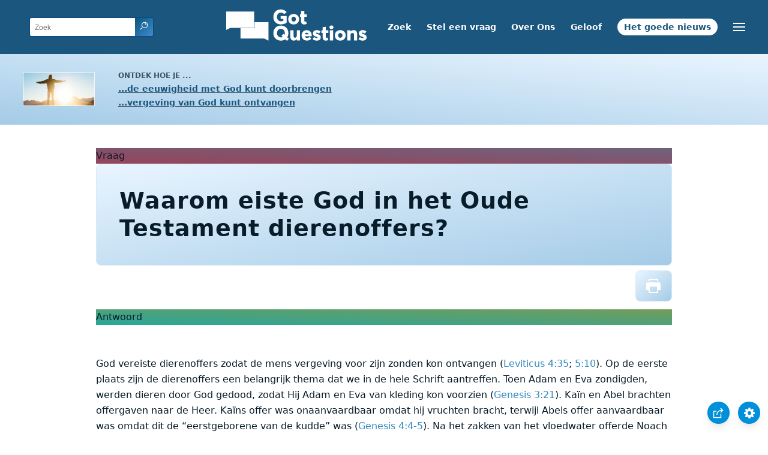

--- FILE ---
content_type: text/html
request_url: https://www.gotquestions.org/Nederlands/dierenoffers.html
body_size: 4072
content:
<!doctype html>
<html lang="nl" itemscope itemtype="http://schema.org/Article">
<head>
<title>Waarom eiste God in het Oude Testament dierenoffers?</title>
<META name="keywords" itemprop="keywords" content="dierenoffers"><META name="description" itemprop="description" property="og:description" content="Waarom eiste God in het Oude Testament dierenoffers? Wat werd er met het offeren van dieren bereikt?">
<meta charset="utf-8"><meta name="viewport" content="width=device-width, initial-scale=1, user-scalable=no">
<link rel="stylesheet" type="text/css" href="https://www.gotquestions.org/style.css">
<link rel="image_src" itemprop="image" href="https://www.gotquestions.org/images/GQimage.jpg">
<meta property="og:image" content="https://www.gotquestions.org/images/GQimage.jpg">
<meta property="og:site_name" content="GotQuestions.org/Nederlands">
<meta property="og:type" content="article">
<meta property="og:url" content="https://www.gotquestions.org/Nederlands/dierenoffers.html">
<link rel="canonical" itemprop="url" href="https://www.gotquestions.org/Nederlands/dierenoffers.html">
<script async src="https://www.googletagmanager.com/gtag/js?id=G-M7EVHFDMSZ"></script>
<script>
  window.dataLayer = window.dataLayer || [];
  function gtag(){dataLayer.push(arguments);}
  gtag('js', new Date());
  gtag('config', 'G-M7EVHFDMSZ');
</script>
</head>
<body data-site-theme="light">
<div class="fixed-button settings box-shadow"><img src="https://www.gotquestions.org/img/cogwheel.svg" alt="settings icon" onclick="settingsMenu(this)"></div>
<div class="fixed-button sharebutton box-shadow"><img src="https://www.gotquestions.org/img/share.svg" alt="share icon" onclick="shareMenu(this)"></div>
<header class="gradient-to-b" style="--color-start: var(--bgcolor-header-start);  --color-end: var(--bgcolor-header-end);">
<div class="searchbox desktop-show"><div class="search"><div class='gq-ac-placeholder header'></div></div></div>
<div class="logo-wrap"><a href="https://www.gotquestions.org/Nederlands" class="logo"><img src="https://www.gotquestions.org/img/logo_2025_INTL.svg" alt="Bijbelvragen beantwoord"></a></div>
<nav>
<ul>
<li><a href="zoek.html">Zoek</a></li>
<li><a href="Stuur-ons-je-Bijbelvragen.html">Stel een vraag</a></li>
<li><a href="over-ons.html">Over Ons</a></li>
<li><a href="geloofsbelijdenis.html">Geloof</a></li>
<li><a href="goede-nieuws.html">Het goede nieuws</a></li>
</ul>
<ul class="extra-menu modal-menu box-shadow">
<li class="mobile-show flex-half"><a href="zoek.html">Zoek</a></li>
<li class="mobile-show flex-half"><a href="Stuur-ons-je-Bijbelvragen.html">Stel een vraag</a></li>
<li class="mobile-show flex-half"><a href="over-ons.html">Over Ons</a></li>
<li class="mobile-show flex-half"><a href="geloofsbelijdenis.html">Geloof</a></li>
<li><a href="zeer-belangrijke-vragen.html">Cruciaal</a></li>
<li><a href="meest-gestelde-vragen.html">Veel Gestelde</a></li>
<li class="mobile-show donate"><a href="goede-nieuws.html">Het goede nieuws</a></li>
</ul>
<ul class="settings-menu modal-menu box-shadow">
<li>
<div class="toggle-wrap">
<span>Lichte kleur</span><input type="checkbox" checked id="toggle" class="checkbox" onclick="toggleTheme(this)" /><label for="toggle" class="switch"></label><span>Donkere kleur</span>
</div>
</li>
<li><label for="font">Lettertype</label><select name="font" id="font" onchange="changeFont()"><option value="system-ui">Standaard</option><option value="Arial">Arial</option><option value="Verdana">Verdana</option><option value="Helvetica">Helvetica</option><option value="Tahoma">Tahoma</option><option value="Georgia">Georgia</option><option value="Times New Roman">Times New Roman</option></select></li>
<li><label for="lineheight">Lijnhoogte</label><select name="lineheight" id="lineheight" onchange="changeLineHeight()"><option value="1.4">Standaard</option><option value="1">1.0</option><option value="1.2">1.2</option><option value="1.5">1.5</option><option value="2">2</option></select></li>
<li><label for="fontsize">Lettertypegrootte</label><select name="fontsize" id="fontsize" onchange="changeFontSize()"><option value="1">Standaard</option><option value="1">1.0</option><option value="1.2">1.2</option><option value="1.5">1.5</option><option value="2">2</option></select></li>
</ul>
<ul class="final-menu modal-menu box-shadow">
<li><a href="https://www.facebook.com/sharer.php?u=https://www.gotquestions.org/" class="fb"><img src="https://www.gotquestions.org/img/logo-fb-simple.svg" alt="Facebook icon">Facebook</a></li>
<li><a href="http://twitter.com/share?url=https://www.gotquestions.org/" class="tw"><img src="https://www.gotquestions.org/img/logo-twitter.svg" alt="Twitter icon">Twitter</a></li>
<li><a href="https://pinterest.com/pin/create/link/?url=https://www.gotquestions.org/" class="pi"><img src="https://www.gotquestions.org/img/logo-pinterest.svg" alt="Pinterest icon">Pinterest</a></li>
<li><a class="SendEmail" href=""><img src="https://www.gotquestions.org/img/letter.svg" alt="Email icon">Email</a></li>
</ul>
<img src="https://www.gotquestions.org/img/menu.svg" class="menu-icon" alt="Menu icon" onclick="extraMenu(this)">
</nav>
</header>
<div class="featured gradient-to-tr" style="--color-start: var(--bgcolor-featured-start); --color-end: var(--bgcolor-featured-end)">
<div class="featured-left">
<h5>Ontdek hoe je ...</h5>
<h4><a href="Eeuwig-leven.html">...de eeuwigheid met God kunt doorbrengen</a></h4>
<h4><a href="ontvang-vergeving-God.html">...vergeving van God kunt ontvangen</a></h4>
</div>
</div>
<main>
<section class="content-wrap gradient-to-b" style="--color-start: var(--bgcolor-content-start); --color-end: var(--bgcolor-content-end);" ><div class="content">
<div class="label gradient-to-tr" style="--color-start: #96445a; --color-end: #6f637e;">Vraag</div>
<h1><span itemprop="name headline" property="og:title">Waarom eiste God in het Oude Testament dierenoffers?</span></h1>
<div class="actions-wrap"><div class="actions"><a href="Printer/dierenoffers-PF.html"><img class="questionInteract" src="https://www.gotquestions.org/img/print.svg"></a></div></div>
<span itemprop="articleBody">
<div class="label  gradient-to-tr" style="--color-start: #29a699; --color-end: #749c5a;">Antwoord</div><br><br>
God vereiste dierenoffers zodat de mens vergeving voor zijn zonden kon ontvangen (Leviticus 4:35; 5:10). Op de eerste plaats zijn de dierenoffers een belangrijk thema dat we in de hele Schrift aantreffen. Toen Adam en Eva zondigden, werden dieren door God gedood, zodat Hij Adam en Eva van kleding kon voorzien (Genesis 3:21). Kaïn en Abel brachten offergaven naar de Heer. Kaïns offer was onaanvaardbaar omdat hij vruchten bracht, terwijl Abels offer aanvaardbaar was omdat dit de “eerstgeborene van de kudde” was (Genesis 4:4-5). Na het zakken van het vloedwater offerde Noach dieren aan God. Dit offer van Noach was een behaaglijke geur voor de Heer (Genesis 8:20-21). God gebood Abraham om zijn zoon Isaak op te offeren. Abraham gehoorzaamde God, maar juist toen Abraham op het punt stond om Isaak te offeren, greep God in en bracht Hij een ram dat in de plaats van Isaak kon worden opgeofferd (Genesis 22:10-13).<br><br>
Het systeem van offergaven bereikte een climax onder het Israëlische volk. God beval dit volk om een groot aantal gevarieerde offers te brengen. Volgens Leviticus 1:1-4 moest er een bepaalde procedure gevolgd worden. Allereerst moest het dier smetteloos zijn. Vervolgens moest degene die het offer bracht zich met het dier identificeren. Daarna moest hij het dier doden. Als dit in geloof gedaan werd, dan bood dit offer vergeving voor zonden. Een ander offer dat de “grote verzoendag” werd genoemd, als beschreven in Leviticus 6, is een toonbeeld van de vergeving en verwijdering van zonden. De hogepriester moest twee geiten als zondoffer brengen. Eén van de geiten werd opgeofferd als een zondoffer voor het Israëlische volk (Leviticus 16:15), terwijl de andere geit in de woestijn werd vrijgelaten (Leviticus 16:20-22). Het zondoffer bood vergeving, terwijl de andere geit zorgde voor de verwijdering van de zonden.<br><br>
Waarom brengen wij tegenwoordig dan geen dierenoffers meer? Er is een einde gekomen aan de dierenoffers, omdat Jezus Christus het hoogst mogelijke offer was. Johannes de Doper begreep dit toen hij Jezus voor het eerst zag: “Daar is het lam van God, dat de zonde van de wereld wegneemt” (Johannes 1:29). Jij vraagt je misschien af: waarom dieren? Wat hebben die dieren dan misdaan? Maar daar gaat het juist om. Omdat de dieren niets misdaan hadden, stierven zij in de plaats van degene die het offer bracht. Jezus Christus was ook zondeloos, maar was toch bereid om Zijn eigen leven op te geven door te sterven voor de zonden van de mensheid (1 Timoteüs 2:6). Veel mensen beschouwen dit idee als een plaatsvervanging. Jezus Christus nam onze zonden op zich en stierf in onze plaats. Zoals 2 Korintiërs 5:21 zegt: “God heeft hem [Jezus] die de zonde niet kende voor ons één gemaakt met de zonde, zodat wij door hem rechtvaardig voor God konden worden”. Door te geloven in wat Jezus aan het kruis gedaan heeft, kan een mens vergeving ontvangen.<br><br>
Samengevat kunnen we zeggen dat de dierenoffers door God geboden werden, zodat individuele mensen vergeving van hun zonden konden ontvangen. Het dier diende als een plaatsvervanger, dat wil zeggen dat het dier in de plaats van de zondaar stierf. Er kwam een einde aan de dierenoffers toen Jezus Christus zelf de ultieme plaatsvervangende offergave werd. Hij is nu de enige middelaar tussen God en de mensheid (1 Timoteüs 2:5). De dierenoffers waren een voorafschaduwing van de latere offergave van Christus in onze plaats. De enige basis voor het feit dat dierenoffers vergeving voor zonden konden bieden, is het feit dat Christus Zichzelf later voor onze zonden zou opofferen, en ons zo de vergeving bood die door de dierenoffers alleen maar uitgebeeld en voorafschaduwd konden worden.<br><br>
</span>
<a href="https://www.gotquestions.org/animal-sacrifices.html">English</a><br><br>
<hr><br>
<center><strong class="return">
<a class="button-link box-shadow" href="https://www.gotquestions.org/Nederlands">Terug naar Nederlandse home page</a><br><br>
Waarom eiste God in het Oude Testament dierenoffers?</strong></center>
</div>
</section>
<section class="share gradient-to-b" style="--color-start: #073D60; --color-end: #0A3652;">
<span>Deel deze pagina:</span>
<a href="https://www.facebook.com/sharer.php?u=https://www.gotquestions.org/" class="fb"><img src="https://www.gotquestions.org/img/logo-fb-simple.svg" alt="Facebook icon"></a>
<a href="http://twitter.com/share?url=https://www.gotquestions.org/" class="tw"><img src="https://www.gotquestions.org/img/logo-twitter.svg" alt="Twitter icon"></a>
<a href="https://pinterest.com/pin/create/link/?url=https://www.gotquestions.org/" class="pi"><img src="https://www.gotquestions.org/img/logo-pinterest.svg" alt="Pinterest icon"></a>
<a class="SendEmail" href=""><img src="https://www.gotquestions.org/img/letter.svg" alt="Email icon"></a>
</section>
</main>
<footer>
<div class="grid"><div>
<div class="logo"></div>
</div>
<div class="network">
</div>
<div class="apps">
<a href="https://apps.apple.com/us/app/got-questions/id366553550" target="_blank" rel="noopener" onClick="gtag('event', 'download', {'event_category':'engagement', 'event_label':'ios-app'});"><img src="https://www.gotquestions.org/img/apple-appstore.svg" class="appSource"></a>
<a href="https://play.google.com/store/apps/details?id=com.gotquestions.gqandapp" target="_blank" rel="noopener" onClick="gtag('event', 'download', {'event_category':'engagement', 'event_label':'android-app'});"><img src="https://www.gotquestions.org/img/google-play.svg" class="appSource"></a>
</div>
</div>
</footer>
<div class="bottom"><center>&copy; Copyright Got Questions Ministries</center></div>
<script src="gqscripts2021-NL.js"></script>
<script async defer src="https://bible-link.globalrize.org/plugin.js" data-language="nl" data-translation="hsv" data-reference-color="#338BBD" data-excluded-elements="h1"></script>
</body>
</html>

--- FILE ---
content_type: image/svg+xml
request_url: https://www.gotquestions.org/img/apple-appstore.svg
body_size: 5931
content:
<?xml version="1.0" encoding="UTF-8" standalone="no"?><!DOCTYPE svg PUBLIC "-//W3C//DTD SVG 1.1//EN" "http://www.w3.org/Graphics/SVG/1.1/DTD/svg11.dtd"><svg width="100%" height="100%" viewBox="0 0 5436 1818" version="1.1" xmlns="http://www.w3.org/2000/svg" xmlns:xlink="http://www.w3.org/1999/xlink" xml:space="preserve" xmlns:serif="http://www.serif.com/" style="fill-rule:evenodd;clip-rule:evenodd;stroke-linejoin:round;stroke-miterlimit:2;"><rect id="apple-appstore" x="0" y="0.026" width="5435.8" height="1817.03" style="fill:none;"/><clipPath id="_clip1"><rect x="0" y="0.026" width="5435.8" height="1817.03"/></clipPath><g clip-path="url(#_clip1)"><g><path d="M5002.93,1.032l-4569.81,-0c-16.658,-0 -33.116,-0 -49.729,0.09c-13.907,0.091 -27.703,0.355 -41.744,0.577c-30.502,0.359 -60.933,3.043 -91.028,8.028c-30.052,5.093 -59.164,14.695 -86.348,28.481c-27.152,13.903 -51.962,31.969 -73.528,53.542c-21.68,21.511 -39.753,46.377 -53.522,73.638c-13.807,27.208 -23.381,56.364 -28.391,86.46c-5.057,30.058 -7.779,60.463 -8.14,90.941c-0.421,13.928 -0.466,27.902 -0.688,41.831l0,1049.98c0.222,14.104 0.267,27.768 0.688,41.878c0.361,30.477 3.083,60.88 8.14,90.937c4.997,30.113 14.571,59.286 28.391,86.504c13.763,27.173 31.838,51.938 53.522,73.33c21.485,21.668 46.31,39.747 73.528,53.543c27.184,13.823 56.292,23.483 86.348,28.654c30.1,4.945 60.528,7.63 91.028,8.032c14.041,0.309 27.837,0.486 41.744,0.486c16.613,0.091 33.072,0.091 49.729,0.091l4569.81,-0c16.326,-0 32.915,-0 49.241,-0.091c13.841,-0 28.037,-0.177 41.878,-0.486c30.443,-0.381 60.813,-3.066 90.851,-8.032c30.152,-5.208 59.365,-14.865 86.681,-28.654c27.192,-13.804 51.995,-31.882 73.462,-53.543c21.628,-21.476 39.741,-46.223 53.675,-73.33c13.716,-27.238 23.2,-56.408 28.123,-86.504c5.065,-30.061 7.883,-60.458 8.431,-90.937c0.177,-14.11 0.177,-27.774 0.177,-41.878c0.354,-16.503 0.354,-32.916 0.354,-49.687l0,-950.695c0,-16.635 0,-33.137 -0.354,-49.595c-0,-13.929 -0,-27.903 -0.177,-41.832c-0.548,-30.482 -3.366,-60.88 -8.431,-90.942c-4.937,-30.079 -14.42,-59.232 -28.123,-86.459c-28.036,-54.636 -72.512,-99.127 -127.137,-127.183c-27.316,-13.752 -56.532,-23.352 -86.681,-28.482c-30.033,-5.006 -60.406,-7.691 -90.851,-8.029c-13.841,-0.222 -28.037,-0.488 -41.878,-0.576c-16.326,-0.091 -32.915,-0.091 -49.241,-0.091l-0,0.006Z" style="fill:#a6a6a6;fill-rule:nonzero;"/><path d="M383.611,1778.3c-13.841,0 -27.347,-0.177 -41.078,-0.486c-28.446,-0.37 -56.826,-2.847 -84.907,-7.409c-26.183,-4.509 -51.549,-12.898 -75.258,-24.888c-23.492,-11.892 -44.919,-27.484 -63.459,-46.18c-18.809,-18.475 -34.469,-39.904 -46.358,-63.437c-12.02,-23.685 -20.338,-49.073 -24.666,-75.279c-4.673,-28.158 -7.201,-56.631 -7.563,-85.173c-0.288,-9.58 -0.665,-41.478 -0.665,-41.478l-0,-1049.35c-0,-0 0.401,-31.408 0.667,-40.635c0.347,-28.496 2.86,-56.925 7.519,-85.04c4.336,-26.277 12.661,-51.739 24.687,-75.501c11.846,-23.516 27.418,-44.961 46.114,-63.503c18.674,-18.718 40.17,-34.391 63.702,-46.446c23.655,-11.952 48.972,-20.282 75.103,-24.709c28.172,-4.608 56.651,-7.099 85.196,-7.452l40.988,-0.555l4668.31,-0l41.478,0.577c28.286,0.336 56.505,2.805 84.419,7.386c26.395,4.482 51.977,12.87 75.902,24.886c47.136,24.292 85.506,62.741 109.702,109.926c11.835,23.599 20.032,48.853 24.312,74.903c4.715,28.346 7.353,56.998 7.895,85.728c0.132,12.864 0.132,26.683 0.132,40.435c0.359,17.035 0.359,33.248 0.359,49.595l-0,950.695c-0,16.503 -0,32.607 -0.359,48.842c-0,14.772 -0,28.304 -0.177,42.232c-0.53,28.217 -3.125,56.358 -7.764,84.196c-4.238,26.395 -12.512,51.981 -24.529,75.861c-11.973,23.276 -27.543,44.52 -46.135,62.946c-18.557,18.796 -40.022,34.48 -63.568,46.447c-23.859,12.083 -49.402,20.503 -75.77,24.975c-28.078,4.586 -56.461,7.063 -84.909,7.409c-13.305,0.309 -27.237,0.486 -40.765,0.486l-49.241,0.091l-4619.32,-0.091Z" style="fill-rule:nonzero;"/></g><path d="M1125.14,923.2c0.992,-76.982 41.463,-148.288 107.048,-188.609c-41.575,-59.377 -108.852,-95.747 -181.301,-98.014c-76.28,-8.007 -150.231,45.645 -189.102,45.645c-39.623,-0 -99.471,-44.85 -163.918,-43.524c-84.696,2.736 -161.978,49.868 -203.184,123.915c-87.853,152.103 -22.323,375.645 61.833,498.594c42.105,60.204 91.313,127.455 155.702,125.07c63.008,-2.614 86.54,-40.178 162.596,-40.178c75.35,-0 97.428,40.178 163.123,38.661c67.61,-1.097 110.208,-60.472 150.836,-121.247c30.252,-42.897 53.531,-90.31 68.975,-140.478c-80.144,-33.897 -132.515,-112.818 -132.608,-199.835Zm-124.086,-367.483c36.851,-44.238 55.024,-101.155 50.628,-158.563c-56.303,5.914 -108.356,32.846 -145.706,75.389c-36.879,41.971 -55.582,96.939 -51.954,152.693c57.037,0.587 111.291,-25.065 147.032,-69.519Z" style="fill:#fff;fill-rule:nonzero;"/><path d="M2958.31,1180.72c0,127.803 -68.404,209.915 -171.632,209.915c-53.27,2.786 -103.659,-25.233 -129.4,-71.954l-1.954,-0l0,203.705l-84.418,0l-0,-547.324l81.712,0l-0,68.405l1.553,-0c26.891,-46.44 77.318,-74.437 130.953,-72.707c104.382,-0 173.186,82.511 173.186,209.96Zm-452.658,-0c0,127.803 -68.404,209.915 -171.632,209.915c-53.27,2.786 -103.659,-25.233 -129.4,-71.954l-1.953,-0l-0,203.705l-84.419,0l-0,-547.324l81.714,0l-0,68.405l1.553,-0c26.891,-46.44 77.317,-74.437 130.953,-72.708c104.379,0.001 173.184,82.512 173.184,209.961Zm751.828,48.441c6.255,55.94 60.597,92.668 134.857,92.668c71.155,0 122.347,-36.73 122.347,-87.169c-0,-43.784 -30.875,-70.001 -103.982,-87.967l-73.106,-17.612c-103.583,-25.019 -151.67,-73.461 -151.67,-152.069c0,-97.328 84.818,-164.179 205.257,-164.179c119.197,-0 200.911,66.851 203.661,164.179l-85.218,0c-5.101,-56.294 -51.636,-90.274 -119.641,-90.274c-68.006,-0 -114.54,34.38 -114.54,84.419c0,39.88 29.722,63.347 102.429,81.311l62.15,15.261c115.737,27.37 163.824,73.861 163.824,156.371c0,105.535 -84.064,171.632 -217.767,171.632c-125.098,0 -209.561,-64.545 -215.017,-166.575l86.416,0.004Zm652.062,-48.441c-0,-129.401 76.211,-210.714 195.054,-210.714c119.242,-0 195.099,81.311 195.099,210.714c0,129.755 -75.457,210.713 -195.099,210.713c-119.599,0 -195.054,-80.958 -195.054,-210.713Zm1059.29,84.817c-11.356,74.659 -84.064,125.896 -177.088,125.896c-119.641,-0 -193.901,-80.16 -193.901,-208.762c-0,-129.001 74.659,-212.666 190.352,-212.666c113.786,0 185.34,78.164 185.34,202.862l-0,28.924l-290.475,-0l0,5.101c-0.278,3.142 -0.418,6.296 -0.418,9.45c0,58.761 48.353,107.114 107.114,107.114c1.313,-0 2.627,-0.024 3.94,-0.073c40.85,3.828 79.634,-19.794 94.977,-57.846l80.159,0Zm-1182.79,-387.802l0,97.327l78.208,0l0,66.852l-78.208,0l0,226.728c0,35.223 15.66,51.636 50.039,51.636c9.285,-0.161 18.554,-0.813 27.77,-1.953l-0,66.453c-15.457,2.888 -31.168,4.196 -46.89,3.904c-83.265,-0 -115.737,-31.275 -115.737,-111.036l0,-235.732l-59.798,0l-0,-66.852l59.797,0l0,-97.327l84.819,-0Zm-1864.44,356.129l-215.017,-0l-51.636,152.468l-91.073,0l203.661,-564.094l94.621,0l203.661,564.094l-92.626,0l-51.591,-152.468Zm2447.7,-258.802l80.515,0l-0,70.001l1.953,0c11.186,-44.895 52.69,-76.07 98.924,-74.304c9.729,-0.034 19.431,1.022 28.924,3.15l-0,78.962c-12.282,-3.753 -25.094,-5.476 -37.931,-5.101c-1.148,-0.047 -2.298,-0.07 -3.448,-0.07c-46.665,-0 -85.065,38.4 -85.065,85.065c-0,3.217 0.182,6.43 0.546,9.626l-0,243.94l-84.419,0l0.001,-411.269Zm-155.617,205.658c0,-88.766 -40.679,-141.157 -109.083,-141.157c-68.405,0 -109.039,52.79 -109.039,141.157c-0,89.12 40.634,141.112 109.039,141.112c68.404,-0 109.081,-51.992 109.081,-141.112l0.002,-0Zm-1794.8,-0c0,-83.265 -43.03,-138.007 -108.684,-138.007c-64.5,-0 -107.885,55.894 -107.885,138.007c-0,82.866 43.385,138.361 107.885,138.361c65.655,0 108.684,-54.342 108.684,-138.361Zm452.658,-0c0,-83.265 -43.03,-138.007 -108.684,-138.007c-64.5,-0 -107.885,55.894 -107.885,138.007c-0,82.866 43.385,138.361 107.885,138.361c65.654,0 108.685,-54.342 108.685,-138.361l-0.001,-0Zm-1142.69,-17.213l170.436,0l-84.019,-247.445l-2.352,0l-84.065,247.445Zm2954.61,-20.716l205.613,-0c0.101,-1.832 0.152,-3.665 0.152,-5.499c0,-54.258 -44.647,-98.905 -98.904,-98.905c-0.709,-0 -1.417,0.007 -2.125,0.023c-0.207,-0.002 -0.414,-0.002 -0.621,-0.002c-57.116,-0 -104.115,46.999 -104.115,104.115l-0,0.268Zm75.369,-529.336c-11.274,38.427 -48.82,63.495 -88.633,59.177c-0.817,0.022 -1.634,0.033 -2.452,0.033c-50.968,-0 -92.909,-41.941 -92.909,-92.91c0,-4.249 0.292,-8.492 0.872,-12.701c-0.556,-4.153 -0.835,-8.338 -0.835,-12.527c0,-51.754 42.588,-94.342 94.342,-94.342c0.268,0 0.536,0.001 0.804,0.003c56.915,0 91.251,38.885 91.251,103.116l-0,14.086l-144.439,0l-0,2.263c-0.127,1.508 -0.191,3.022 -0.191,4.536c0,29.66 24.406,54.066 54.066,54.066c0.2,-0 0.4,-0.001 0.6,-0.004c19.709,2.367 38.994,-7.461 48.664,-24.797l38.86,0.001Zm-1159.77,-47.133c-0.293,-3.067 -0.44,-6.147 -0.44,-9.228c-0,-53.16 43.743,-96.903 96.903,-96.903c53.159,-0 96.903,43.743 96.903,96.903c-0,3.081 -0.147,6.161 -0.441,9.228c0.305,3.122 0.457,6.257 0.457,9.394c-0,53.168 -43.751,96.918 -96.919,96.918c-53.168,0 -96.919,-43.75 -96.919,-96.918c-0,-3.137 0.152,-6.272 0.456,-9.394Zm-1705.7,-0c-0.294,-3.067 -0.441,-6.147 -0.441,-9.228c0,-53.16 43.744,-96.903 96.903,-96.903c53.16,-0 96.903,43.743 96.903,96.903c0,3.081 -0.147,6.161 -0.44,9.228c0.304,3.122 0.456,6.257 0.456,9.394c0,53.168 -43.751,96.918 -96.919,96.918c-53.168,0 -96.919,-43.75 -96.919,-96.918c0,-3.137 0.153,-6.272 0.457,-9.394Zm887.483,-0c-0.293,-3.065 -0.44,-6.142 -0.44,-9.222c-0,-53.165 43.748,-96.913 96.913,-96.913c53.166,-0 96.914,43.748 96.914,96.913c-0,3.08 -0.147,6.157 -0.44,9.222c0.303,3.118 0.455,6.249 0.455,9.382c0,53.174 -43.755,96.929 -96.929,96.929c-53.173,0 -96.929,-43.755 -96.929,-96.929c0,-3.133 0.152,-6.264 0.456,-9.382Zm235.445,44.516c-0,-36.82 27.415,-58.046 76.079,-61.063l55.406,-3.194l0,-17.655c0,-21.604 -14.284,-33.803 -41.876,-33.803c-22.535,-0 -38.15,8.273 -42.631,22.735l-39.082,-0c4.126,-35.134 37.175,-57.669 83.576,-57.669c51.281,-0 80.205,25.529 80.205,68.737l-0,139.759l-38.861,-0l0,-28.746l-3.193,-0c-13.182,20.965 -36.702,33.26 -61.44,32.116c-2.124,0.221 -4.258,0.331 -6.393,0.331c-33.806,0 -61.658,-27.742 -61.79,-61.548Zm224.732,-44.516c-0,-64.634 33.226,-105.579 84.906,-105.579c26.052,-1.2 50.558,12.82 62.727,35.886l3.016,0l0,-112.342l40.369,-0l-0,284.397l-38.683,-0l0,-32.317l-3.194,-0c-13.091,22.88 -37.891,36.659 -64.234,35.688c-52.036,0.002 -84.907,-40.944 -84.907,-105.733Zm1006.95,-153.112l-0,51.858l44.316,0l0,34.003l-44.316,-0l-0,105.179c-0,21.427 8.828,30.809 28.923,30.809c5.145,-0.017 10.284,-0.328 15.393,-0.932l0,33.626c-7.249,1.296 -14.594,1.986 -21.958,2.062c-44.893,0 -62.771,-15.792 -62.771,-55.229l-0,-115.517l-32.472,0l-0,-34.003l32.472,0l-0,-51.856l40.413,0Zm-2529.7,-15.568c2.856,-0.205 5.719,-0.308 8.582,-0.308c65.779,0 119.907,54.128 119.907,119.907c0,5.042 -0.318,10.078 -0.952,15.08c0,86.592 -46.8,136.367 -127.537,136.367l-97.905,0l0,-271.046l97.905,-0Zm2127.88,66.494l38.86,0l0,32.495l3.017,-0c10.464,-23.865 35.068,-38.554 61.04,-36.443c1.66,-0.125 3.324,-0.187 4.988,-0.187c36.497,-0 66.529,30.032 66.529,66.528c-0,3.259 -0.24,6.514 -0.717,9.738l0,132.415l-40.368,-0l-0,-122.278c-0,-32.871 -14.284,-49.219 -44.139,-49.219c-0.727,-0.034 -1.455,-0.051 -2.183,-0.051c-25.741,0 -46.922,21.182 -46.922,46.922c-0,1.659 0.088,3.316 0.263,4.965l0,119.663l-40.368,0l-0,-204.548Zm-1503.41,204.548l-41.876,0l-42.276,-150.649l-3.194,-0l-42.098,150.649l-41.478,0l-56.383,-204.548l40.946,0l36.642,156.082l3.016,0l42.054,-156.082l38.727,0l42.054,156.082l3.194,0l36.465,-156.082l40.368,0l-56.161,204.548Zm103.583,-204.548l38.86,0l-0,32.495l3.016,-0c10.465,-23.865 35.068,-38.554 61.041,-36.443c1.659,-0.125 3.323,-0.187 4.988,-0.187c36.496,-0 66.528,30.032 66.528,66.528c0,3.259 -0.239,6.514 -0.716,9.738l-0,132.415l-40.369,-0l0,-122.278c0,-32.871 -14.284,-49.219 -44.139,-49.219c-0.727,-0.034 -1.455,-0.051 -2.183,-0.051c-25.74,0 -46.922,21.182 -46.922,46.922c0,1.659 0.088,3.316 0.264,4.965l-0,119.663l-40.369,0l0.001,-204.548Zm1901.11,-79.849l40.013,-0l0,112.721l3.194,-0c10.968,-24.077 35.999,-38.782 62.369,-36.642c1.219,-0.067 2.44,-0.1 3.661,-0.1c36.966,0 67.384,30.418 67.384,67.384c0,3.001 -0.2,5.998 -0.6,8.972l0,132.062l-40.409,0l0,-122.104c0,-32.671 -15.217,-49.218 -43.739,-49.218c-1.3,-0.107 -2.603,-0.16 -3.906,-0.16c-26.214,0 -47.785,21.571 -47.785,47.785c-0,1.413 0.063,2.825 0.188,4.233l-0,119.463l-40.369,0l-0.001,-284.396Zm-1663.07,-0l40.368,-0l0,284.397l-40.368,-0l-0,-284.397Zm463.415,209.073l0,-17.101l-49.95,3.194c-28.169,1.885 -40.945,11.467 -40.945,29.499c-0,18.41 15.97,29.123 37.93,29.123c1.614,0.164 3.235,0.245 4.856,0.245c25.225,0 46.405,-19.793 48.109,-44.96Zm-215.527,-27.038c-0,-44.339 -19.918,-70.267 -54.874,-70.267c-35.09,-0 -54.829,25.928 -54.829,70.267c0,44.694 19.741,70.423 54.829,70.423c34.956,-0 54.874,-25.907 54.874,-70.423l-0,-0Zm818.213,-0c0,-44.339 -19.918,-70.267 -54.874,-70.267c-35.089,-0 -54.828,25.928 -54.828,70.267c-0,44.694 19.74,70.423 54.828,70.423c34.957,-0 54.874,-25.907 54.874,-70.423Zm-1705.7,-0c-0,-44.339 -19.918,-70.267 -54.874,-70.267c-35.09,-0 -54.829,25.928 -54.829,70.267c0,44.694 19.741,70.423 54.829,70.423c34.957,-0 54.874,-25.907 54.874,-70.423l-0,-0Zm1237.96,-0c0,43.385 20.451,69.491 54.653,69.491c34.024,0 55.052,-26.483 55.052,-69.313c-0,-42.631 -21.249,-69.492 -55.052,-69.492c-33.982,0 -54.654,26.284 -54.654,69.314l0.001,-0Zm-1620.26,64.034l51.104,0c1.693,0.102 3.389,0.152 5.085,0.152c46.746,0 85.212,-38.466 85.212,-85.212c0,-4.158 -0.304,-8.31 -0.91,-12.423c0.528,-3.849 0.793,-7.729 0.793,-11.614c0,-46.874 -38.571,-85.445 -85.445,-85.445c-1.579,-0 -3.158,0.043 -4.735,0.131l-51.104,-0l0,194.411Zm2954.37,-82.821l103.316,-0c0.09,-1.214 0.135,-2.431 0.135,-3.648c0,-27.075 -22.279,-49.354 -49.353,-49.354c-0.377,0 -0.755,0.004 -1.132,0.013c-0.219,-0.003 -0.438,-0.004 -0.657,-0.004c-28.698,-0 -52.313,23.615 -52.313,52.313l0.004,0.68Z" style="fill:#fff;fill-rule:nonzero;"/></g></svg>

--- FILE ---
content_type: image/svg+xml
request_url: https://www.gotquestions.org/img/cogwheel.svg
body_size: 744
content:
<svg xmlns="http://www.w3.org/2000/svg" width="24" height="24" viewBox="0 0 24 24"><g><rect class="nc-transparent-rect" x="0" y="0" width="24" height="24" rx="0" ry="0" fill="none" stroke="none"></rect><g class="nc-icon-wrapper" fill="#ffffff"><path d="M24,14V10l-3.338-.417a8.934,8.934,0,0,0-.826-2L21.9,4.929,19.071,2.1,16.418,4.164a8.934,8.934,0,0,0-2-.826L14,0H10L9.583,3.338a8.934,8.934,0,0,0-2,.826L4.929,2.1,2.1,4.929,4.164,7.582a8.934,8.934,0,0,0-.826,2L0,10v4l3.338.417a8.934,8.934,0,0,0,.826,2L2.1,19.071,4.929,21.9l2.653-2.063a8.934,8.934,0,0,0,2,.826L10,24h4l.417-3.338a8.934,8.934,0,0,0,2-.826L19.071,21.9,21.9,19.071l-2.063-2.653a8.934,8.934,0,0,0,.826-2ZM12,16a4,4,0,1,1,4-4A4,4,0,0,1,12,16Z" fill="#ffffff"></path></g></g></svg>